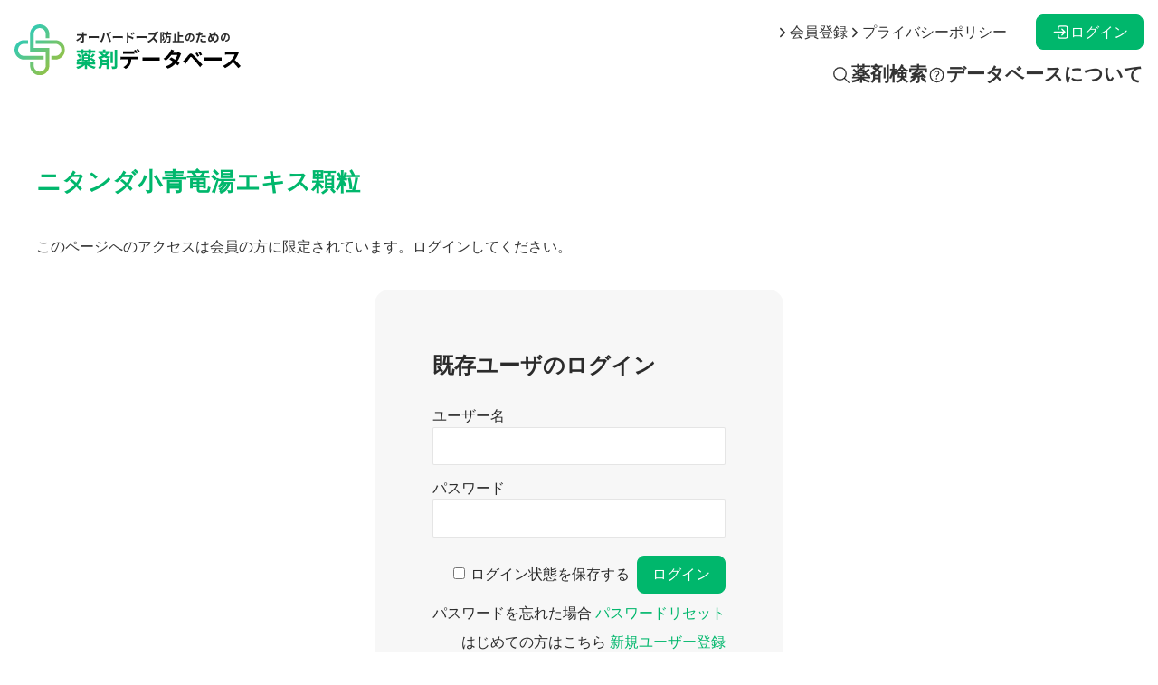

--- FILE ---
content_type: text/html; charset=UTF-8
request_url: https://overdose-med.com/medicine/mid-100575900/
body_size: 8872
content:
<!doctype html>
<html lang="ja">
<head>
	<meta name="theme-color" content="#00b76c">
	<meta charset="UTF-8" />
	<meta name="viewport" content="width=device-width, initial-scale=1" />
	<meta name='robots' content='index, follow, max-image-preview:large, max-snippet:-1, max-video-preview:-1' />
	<style>img:is([sizes="auto" i], [sizes^="auto," i]) { contain-intrinsic-size: 3000px 1500px }</style>
	
	<!-- This site is optimized with the Yoast SEO plugin v26.8 - https://yoast.com/product/yoast-seo-wordpress/ -->
	<title>ニタンダ小青竜湯エキス顆粒 - オーバードーズ防止のための薬剤データベース</title>
	<link rel="canonical" href="https://overdose-med.com/medicine/mid-100575900/" />
	<meta property="og:locale" content="ja_JP" />
	<meta property="og:type" content="article" />
	<meta property="og:title" content="ニタンダ小青竜湯エキス顆粒 - オーバードーズ防止のための薬剤データベース" />
	<meta property="og:description" content="このページへのアクセスは会員の方に限定されています。ログインしてください。既存ユーザのログインユーザー名パスワード&nbsp;ログイン状態を保存する&nbsp;&nbsp;パスワードを忘れた場合&nbsp;パスワードリセ [&hellip;]" />
	<meta property="og:url" content="https://overdose-med.com/medicine/mid-100575900/" />
	<meta property="og:site_name" content="オーバードーズ防止のための薬剤データベース" />
	<meta property="article:modified_time" content="2023-02-22T18:42:34+00:00" />
	<meta property="og:image" content="https://overdose-med.com/wp/wp-content/themes/pxlm-overdosemed/images/site_ogp.png" />
	<meta property="og:image:width" content="1200" />
	<meta property="og:image:height" content="675" />
	<meta property="og:image:type" content="image/png" />
	<meta name="twitter:card" content="summary_large_image" />
	<script type="application/ld+json" class="yoast-schema-graph">{"@context":"https://schema.org","@graph":[{"@type":"WebPage","@id":"https://overdose-med.com/medicine/mid-100575900/","url":"https://overdose-med.com/medicine/mid-100575900/","name":"ニタンダ小青竜湯エキス顆粒 - オーバードーズ防止のための薬剤データベース","isPartOf":{"@id":"https://overdose-med.com/#website"},"datePublished":"2023-02-20T05:53:35+00:00","dateModified":"2023-02-22T18:42:34+00:00","breadcrumb":{"@id":"https://overdose-med.com/medicine/mid-100575900/#breadcrumb"},"inLanguage":"ja","potentialAction":[{"@type":"ReadAction","target":["https://overdose-med.com/medicine/mid-100575900/"]}]},{"@type":"BreadcrumbList","@id":"https://overdose-med.com/medicine/mid-100575900/#breadcrumb","itemListElement":[{"@type":"ListItem","position":1,"name":"ホーム","item":"https://overdose-med.com/"},{"@type":"ListItem","position":2,"name":"薬","item":"https://overdose-med.com/medicine/"},{"@type":"ListItem","position":3,"name":"ニタンダ小青竜湯エキス顆粒"}]},{"@type":"WebSite","@id":"https://overdose-med.com/#website","url":"https://overdose-med.com/","name":"オーバードーズ防止の為の薬剤データベース","description":"オーバードーズ防止のための薬剤データベース","publisher":{"@id":"https://overdose-med.com/#organization"},"alternateName":"オーバードーズ防止の為の薬剤データベース","potentialAction":[{"@type":"SearchAction","target":{"@type":"EntryPoint","urlTemplate":"https://overdose-med.com/?s={search_term_string}"},"query-input":{"@type":"PropertyValueSpecification","valueRequired":true,"valueName":"search_term_string"}}],"inLanguage":"ja"},{"@type":"Organization","@id":"https://overdose-med.com/#organization","name":"オーバードーズ防止の為の薬剤データベース","alternateName":"オーバードーズ防止の為の薬剤データベース","url":"https://overdose-med.com/","logo":{"@type":"ImageObject","inLanguage":"ja","@id":"https://overdose-med.com/#/schema/logo/image/","url":"https://overdose-med.com/wp/wp-content/uploads/2023/02/site_organization.png","contentUrl":"https://overdose-med.com/wp/wp-content/uploads/2023/02/site_organization.png","width":696,"height":696,"caption":"オーバードーズ防止の為の薬剤データベース"},"image":{"@id":"https://overdose-med.com/#/schema/logo/image/"}}]}</script>
	<!-- / Yoast SEO plugin. -->



<script>
dataLayer = [{"title":"\u30cb\u30bf\u30f3\u30c0\u5c0f\u9752\u7adc\u6e6f\u30a8\u30ad\u30b9\u9846\u7c92","author":"\u30d4\u30af\u30bb\u30ea\u30a6\u30e0\u682a\u5f0f\u4f1a\u793e","wordcount":0,"logged_in":"false","page_id":27976,"post_date":"2023-02-20 14:53:35","post_type":"medicine"}];
</script>
<!-- Google Tag Manager -->
<script>(function(w,d,s,l,i){w[l]=w[l]||[];w[l].push({'gtm.start':
new Date().getTime(),event:'gtm.js'});var f=d.getElementsByTagName(s)[0],
j=d.createElement(s),dl=l!='dataLayer'?'&l='+l:'';j.async=true;j.src=
'https://www.googletagmanager.com/gtm.js?id='+i+dl;f.parentNode.insertBefore(j,f);
})(window,document,'script','dataLayer','GTM-TSN9LQ2');</script>
<!-- End Google Tag Manager --><link rel="alternate" type="application/rss+xml" title="オーバードーズ防止のための薬剤データベース &raquo; フィード" href="https://overdose-med.com/feed/" />
<link rel="alternate" type="application/rss+xml" title="オーバードーズ防止のための薬剤データベース &raquo; コメントフィード" href="https://overdose-med.com/comments/feed/" />
<link rel="alternate" type="application/rss+xml" title="オーバードーズ防止のための薬剤データベース &raquo; ニタンダ小青竜湯エキス顆粒 のコメントのフィード" href="https://overdose-med.com/medicine/mid-100575900/feed/" />
<script>
window._wpemojiSettings = {"baseUrl":"https:\/\/s.w.org\/images\/core\/emoji\/15.0.3\/72x72\/","ext":".png","svgUrl":"https:\/\/s.w.org\/images\/core\/emoji\/15.0.3\/svg\/","svgExt":".svg","source":{"concatemoji":"https:\/\/overdose-med.com\/wp\/wp-includes\/js\/wp-emoji-release.min.js?ver=6.7.4"}};
/*! This file is auto-generated */
!function(i,n){var o,s,e;function c(e){try{var t={supportTests:e,timestamp:(new Date).valueOf()};sessionStorage.setItem(o,JSON.stringify(t))}catch(e){}}function p(e,t,n){e.clearRect(0,0,e.canvas.width,e.canvas.height),e.fillText(t,0,0);var t=new Uint32Array(e.getImageData(0,0,e.canvas.width,e.canvas.height).data),r=(e.clearRect(0,0,e.canvas.width,e.canvas.height),e.fillText(n,0,0),new Uint32Array(e.getImageData(0,0,e.canvas.width,e.canvas.height).data));return t.every(function(e,t){return e===r[t]})}function u(e,t,n){switch(t){case"flag":return n(e,"\ud83c\udff3\ufe0f\u200d\u26a7\ufe0f","\ud83c\udff3\ufe0f\u200b\u26a7\ufe0f")?!1:!n(e,"\ud83c\uddfa\ud83c\uddf3","\ud83c\uddfa\u200b\ud83c\uddf3")&&!n(e,"\ud83c\udff4\udb40\udc67\udb40\udc62\udb40\udc65\udb40\udc6e\udb40\udc67\udb40\udc7f","\ud83c\udff4\u200b\udb40\udc67\u200b\udb40\udc62\u200b\udb40\udc65\u200b\udb40\udc6e\u200b\udb40\udc67\u200b\udb40\udc7f");case"emoji":return!n(e,"\ud83d\udc26\u200d\u2b1b","\ud83d\udc26\u200b\u2b1b")}return!1}function f(e,t,n){var r="undefined"!=typeof WorkerGlobalScope&&self instanceof WorkerGlobalScope?new OffscreenCanvas(300,150):i.createElement("canvas"),a=r.getContext("2d",{willReadFrequently:!0}),o=(a.textBaseline="top",a.font="600 32px Arial",{});return e.forEach(function(e){o[e]=t(a,e,n)}),o}function t(e){var t=i.createElement("script");t.src=e,t.defer=!0,i.head.appendChild(t)}"undefined"!=typeof Promise&&(o="wpEmojiSettingsSupports",s=["flag","emoji"],n.supports={everything:!0,everythingExceptFlag:!0},e=new Promise(function(e){i.addEventListener("DOMContentLoaded",e,{once:!0})}),new Promise(function(t){var n=function(){try{var e=JSON.parse(sessionStorage.getItem(o));if("object"==typeof e&&"number"==typeof e.timestamp&&(new Date).valueOf()<e.timestamp+604800&&"object"==typeof e.supportTests)return e.supportTests}catch(e){}return null}();if(!n){if("undefined"!=typeof Worker&&"undefined"!=typeof OffscreenCanvas&&"undefined"!=typeof URL&&URL.createObjectURL&&"undefined"!=typeof Blob)try{var e="postMessage("+f.toString()+"("+[JSON.stringify(s),u.toString(),p.toString()].join(",")+"));",r=new Blob([e],{type:"text/javascript"}),a=new Worker(URL.createObjectURL(r),{name:"wpTestEmojiSupports"});return void(a.onmessage=function(e){c(n=e.data),a.terminate(),t(n)})}catch(e){}c(n=f(s,u,p))}t(n)}).then(function(e){for(var t in e)n.supports[t]=e[t],n.supports.everything=n.supports.everything&&n.supports[t],"flag"!==t&&(n.supports.everythingExceptFlag=n.supports.everythingExceptFlag&&n.supports[t]);n.supports.everythingExceptFlag=n.supports.everythingExceptFlag&&!n.supports.flag,n.DOMReady=!1,n.readyCallback=function(){n.DOMReady=!0}}).then(function(){return e}).then(function(){var e;n.supports.everything||(n.readyCallback(),(e=n.source||{}).concatemoji?t(e.concatemoji):e.wpemoji&&e.twemoji&&(t(e.twemoji),t(e.wpemoji)))}))}((window,document),window._wpemojiSettings);
</script>
<style id='wp-emoji-styles-inline-css'>

	img.wp-smiley, img.emoji {
		display: inline !important;
		border: none !important;
		box-shadow: none !important;
		height: 1em !important;
		width: 1em !important;
		margin: 0 0.07em !important;
		vertical-align: -0.1em !important;
		background: none !important;
		padding: 0 !important;
	}
</style>
<style id='global-styles-inline-css'>
:root{--wp--preset--aspect-ratio--square: 1;--wp--preset--aspect-ratio--4-3: 4/3;--wp--preset--aspect-ratio--3-4: 3/4;--wp--preset--aspect-ratio--3-2: 3/2;--wp--preset--aspect-ratio--2-3: 2/3;--wp--preset--aspect-ratio--16-9: 16/9;--wp--preset--aspect-ratio--9-16: 9/16;--wp--preset--color--black: #000000;--wp--preset--color--cyan-bluish-gray: #abb8c3;--wp--preset--color--white: #ffffff;--wp--preset--color--pale-pink: #f78da7;--wp--preset--color--vivid-red: #cf2e2e;--wp--preset--color--luminous-vivid-orange: #ff6900;--wp--preset--color--luminous-vivid-amber: #fcb900;--wp--preset--color--light-green-cyan: #7bdcb5;--wp--preset--color--vivid-green-cyan: #00d084;--wp--preset--color--pale-cyan-blue: #8ed1fc;--wp--preset--color--vivid-cyan-blue: #0693e3;--wp--preset--color--vivid-purple: #9b51e0;--wp--preset--color--primary: var(--color-primary);--wp--preset--color--primary-light: var(--color-primary-l);--wp--preset--color--primary-medium: var(--color-primary-m);--wp--preset--color--primary-dark: var(--color-primary-d);--wp--preset--color--secondary: var(--color-secondary);--wp--preset--color--secondary-light: var(--color-secondary-l);--wp--preset--color--secondary-medium: var(--color-secondary-m);--wp--preset--color--secondary-dark: var(--color-secondary-d);--wp--preset--color--dark-01: var(--color-dark-01);--wp--preset--color--dark-02: var(--color-dark-02);--wp--preset--color--dark-03: var(--color-dark-03);--wp--preset--color--dark-04: var(--color-dark-04);--wp--preset--color--light-01: var(--color-light-01);--wp--preset--color--light-02: var(--color-light-02);--wp--preset--color--light-03: var(--color-light-03);--wp--preset--color--light-04: var(--color-light-04);--wp--preset--color--alto-03: var(--color-alto-03);--wp--preset--color--alto-05: var(--color-alto-05);--wp--preset--color--alto-10: var(--color-alto-10);--wp--preset--color--red: var(--color-red);--wp--preset--color--beige: var(--color-beige);--wp--preset--gradient--vivid-cyan-blue-to-vivid-purple: linear-gradient(135deg,rgba(6,147,227,1) 0%,rgb(155,81,224) 100%);--wp--preset--gradient--light-green-cyan-to-vivid-green-cyan: linear-gradient(135deg,rgb(122,220,180) 0%,rgb(0,208,130) 100%);--wp--preset--gradient--luminous-vivid-amber-to-luminous-vivid-orange: linear-gradient(135deg,rgba(252,185,0,1) 0%,rgba(255,105,0,1) 100%);--wp--preset--gradient--luminous-vivid-orange-to-vivid-red: linear-gradient(135deg,rgba(255,105,0,1) 0%,rgb(207,46,46) 100%);--wp--preset--gradient--very-light-gray-to-cyan-bluish-gray: linear-gradient(135deg,rgb(238,238,238) 0%,rgb(169,184,195) 100%);--wp--preset--gradient--cool-to-warm-spectrum: linear-gradient(135deg,rgb(74,234,220) 0%,rgb(151,120,209) 20%,rgb(207,42,186) 40%,rgb(238,44,130) 60%,rgb(251,105,98) 80%,rgb(254,248,76) 100%);--wp--preset--gradient--blush-light-purple: linear-gradient(135deg,rgb(255,206,236) 0%,rgb(152,150,240) 100%);--wp--preset--gradient--blush-bordeaux: linear-gradient(135deg,rgb(254,205,165) 0%,rgb(254,45,45) 50%,rgb(107,0,62) 100%);--wp--preset--gradient--luminous-dusk: linear-gradient(135deg,rgb(255,203,112) 0%,rgb(199,81,192) 50%,rgb(65,88,208) 100%);--wp--preset--gradient--pale-ocean: linear-gradient(135deg,rgb(255,245,203) 0%,rgb(182,227,212) 50%,rgb(51,167,181) 100%);--wp--preset--gradient--electric-grass: linear-gradient(135deg,rgb(202,248,128) 0%,rgb(113,206,126) 100%);--wp--preset--gradient--midnight: linear-gradient(135deg,rgb(2,3,129) 0%,rgb(40,116,252) 100%);--wp--preset--font-size--small: 13px;--wp--preset--font-size--medium: 20px;--wp--preset--font-size--large: 36px;--wp--preset--font-size--x-large: 42px;--wp--preset--spacing--20: 0.44rem;--wp--preset--spacing--30: 0.67rem;--wp--preset--spacing--40: 1rem;--wp--preset--spacing--50: 1.5rem;--wp--preset--spacing--60: 2.25rem;--wp--preset--spacing--70: 3.38rem;--wp--preset--spacing--80: 5.06rem;--wp--preset--shadow--natural: 6px 6px 9px rgba(0, 0, 0, 0.2);--wp--preset--shadow--deep: 12px 12px 50px rgba(0, 0, 0, 0.4);--wp--preset--shadow--sharp: 6px 6px 0px rgba(0, 0, 0, 0.2);--wp--preset--shadow--outlined: 6px 6px 0px -3px rgba(255, 255, 255, 1), 6px 6px rgba(0, 0, 0, 1);--wp--preset--shadow--crisp: 6px 6px 0px rgba(0, 0, 0, 1);}:root { --wp--style--global--content-size: 1000px;--wp--style--global--wide-size: 1200px; }:where(body) { margin: 0; }.wp-site-blocks > .alignleft { float: left; margin-right: 2em; }.wp-site-blocks > .alignright { float: right; margin-left: 2em; }.wp-site-blocks > .aligncenter { justify-content: center; margin-left: auto; margin-right: auto; }:where(.is-layout-flex){gap: 0.5em;}:where(.is-layout-grid){gap: 0.5em;}.is-layout-flow > .alignleft{float: left;margin-inline-start: 0;margin-inline-end: 2em;}.is-layout-flow > .alignright{float: right;margin-inline-start: 2em;margin-inline-end: 0;}.is-layout-flow > .aligncenter{margin-left: auto !important;margin-right: auto !important;}.is-layout-constrained > .alignleft{float: left;margin-inline-start: 0;margin-inline-end: 2em;}.is-layout-constrained > .alignright{float: right;margin-inline-start: 2em;margin-inline-end: 0;}.is-layout-constrained > .aligncenter{margin-left: auto !important;margin-right: auto !important;}.is-layout-constrained > :where(:not(.alignleft):not(.alignright):not(.alignfull)){max-width: var(--wp--style--global--content-size);margin-left: auto !important;margin-right: auto !important;}.is-layout-constrained > .alignwide{max-width: var(--wp--style--global--wide-size);}body .is-layout-flex{display: flex;}.is-layout-flex{flex-wrap: wrap;align-items: center;}.is-layout-flex > :is(*, div){margin: 0;}body .is-layout-grid{display: grid;}.is-layout-grid > :is(*, div){margin: 0;}body{padding-top: 0px;padding-right: 0px;padding-bottom: 0px;padding-left: 0px;}a:where(:not(.wp-element-button)){text-decoration: underline;}:root :where(.wp-element-button, .wp-block-button__link){background-color: #32373c;border-width: 0;color: #fff;font-family: inherit;font-size: inherit;line-height: inherit;padding: calc(0.667em + 2px) calc(1.333em + 2px);text-decoration: none;}.has-black-color{color: var(--wp--preset--color--black) !important;}.has-cyan-bluish-gray-color{color: var(--wp--preset--color--cyan-bluish-gray) !important;}.has-white-color{color: var(--wp--preset--color--white) !important;}.has-pale-pink-color{color: var(--wp--preset--color--pale-pink) !important;}.has-vivid-red-color{color: var(--wp--preset--color--vivid-red) !important;}.has-luminous-vivid-orange-color{color: var(--wp--preset--color--luminous-vivid-orange) !important;}.has-luminous-vivid-amber-color{color: var(--wp--preset--color--luminous-vivid-amber) !important;}.has-light-green-cyan-color{color: var(--wp--preset--color--light-green-cyan) !important;}.has-vivid-green-cyan-color{color: var(--wp--preset--color--vivid-green-cyan) !important;}.has-pale-cyan-blue-color{color: var(--wp--preset--color--pale-cyan-blue) !important;}.has-vivid-cyan-blue-color{color: var(--wp--preset--color--vivid-cyan-blue) !important;}.has-vivid-purple-color{color: var(--wp--preset--color--vivid-purple) !important;}.has-primary-color{color: var(--wp--preset--color--primary) !important;}.has-primary-light-color{color: var(--wp--preset--color--primary-light) !important;}.has-primary-medium-color{color: var(--wp--preset--color--primary-medium) !important;}.has-primary-dark-color{color: var(--wp--preset--color--primary-dark) !important;}.has-secondary-color{color: var(--wp--preset--color--secondary) !important;}.has-secondary-light-color{color: var(--wp--preset--color--secondary-light) !important;}.has-secondary-medium-color{color: var(--wp--preset--color--secondary-medium) !important;}.has-secondary-dark-color{color: var(--wp--preset--color--secondary-dark) !important;}.has-dark-01-color{color: var(--wp--preset--color--dark-01) !important;}.has-dark-02-color{color: var(--wp--preset--color--dark-02) !important;}.has-dark-03-color{color: var(--wp--preset--color--dark-03) !important;}.has-dark-04-color{color: var(--wp--preset--color--dark-04) !important;}.has-light-01-color{color: var(--wp--preset--color--light-01) !important;}.has-light-02-color{color: var(--wp--preset--color--light-02) !important;}.has-light-03-color{color: var(--wp--preset--color--light-03) !important;}.has-light-04-color{color: var(--wp--preset--color--light-04) !important;}.has-alto-03-color{color: var(--wp--preset--color--alto-03) !important;}.has-alto-05-color{color: var(--wp--preset--color--alto-05) !important;}.has-alto-10-color{color: var(--wp--preset--color--alto-10) !important;}.has-red-color{color: var(--wp--preset--color--red) !important;}.has-beige-color{color: var(--wp--preset--color--beige) !important;}.has-black-background-color{background-color: var(--wp--preset--color--black) !important;}.has-cyan-bluish-gray-background-color{background-color: var(--wp--preset--color--cyan-bluish-gray) !important;}.has-white-background-color{background-color: var(--wp--preset--color--white) !important;}.has-pale-pink-background-color{background-color: var(--wp--preset--color--pale-pink) !important;}.has-vivid-red-background-color{background-color: var(--wp--preset--color--vivid-red) !important;}.has-luminous-vivid-orange-background-color{background-color: var(--wp--preset--color--luminous-vivid-orange) !important;}.has-luminous-vivid-amber-background-color{background-color: var(--wp--preset--color--luminous-vivid-amber) !important;}.has-light-green-cyan-background-color{background-color: var(--wp--preset--color--light-green-cyan) !important;}.has-vivid-green-cyan-background-color{background-color: var(--wp--preset--color--vivid-green-cyan) !important;}.has-pale-cyan-blue-background-color{background-color: var(--wp--preset--color--pale-cyan-blue) !important;}.has-vivid-cyan-blue-background-color{background-color: var(--wp--preset--color--vivid-cyan-blue) !important;}.has-vivid-purple-background-color{background-color: var(--wp--preset--color--vivid-purple) !important;}.has-primary-background-color{background-color: var(--wp--preset--color--primary) !important;}.has-primary-light-background-color{background-color: var(--wp--preset--color--primary-light) !important;}.has-primary-medium-background-color{background-color: var(--wp--preset--color--primary-medium) !important;}.has-primary-dark-background-color{background-color: var(--wp--preset--color--primary-dark) !important;}.has-secondary-background-color{background-color: var(--wp--preset--color--secondary) !important;}.has-secondary-light-background-color{background-color: var(--wp--preset--color--secondary-light) !important;}.has-secondary-medium-background-color{background-color: var(--wp--preset--color--secondary-medium) !important;}.has-secondary-dark-background-color{background-color: var(--wp--preset--color--secondary-dark) !important;}.has-dark-01-background-color{background-color: var(--wp--preset--color--dark-01) !important;}.has-dark-02-background-color{background-color: var(--wp--preset--color--dark-02) !important;}.has-dark-03-background-color{background-color: var(--wp--preset--color--dark-03) !important;}.has-dark-04-background-color{background-color: var(--wp--preset--color--dark-04) !important;}.has-light-01-background-color{background-color: var(--wp--preset--color--light-01) !important;}.has-light-02-background-color{background-color: var(--wp--preset--color--light-02) !important;}.has-light-03-background-color{background-color: var(--wp--preset--color--light-03) !important;}.has-light-04-background-color{background-color: var(--wp--preset--color--light-04) !important;}.has-alto-03-background-color{background-color: var(--wp--preset--color--alto-03) !important;}.has-alto-05-background-color{background-color: var(--wp--preset--color--alto-05) !important;}.has-alto-10-background-color{background-color: var(--wp--preset--color--alto-10) !important;}.has-red-background-color{background-color: var(--wp--preset--color--red) !important;}.has-beige-background-color{background-color: var(--wp--preset--color--beige) !important;}.has-black-border-color{border-color: var(--wp--preset--color--black) !important;}.has-cyan-bluish-gray-border-color{border-color: var(--wp--preset--color--cyan-bluish-gray) !important;}.has-white-border-color{border-color: var(--wp--preset--color--white) !important;}.has-pale-pink-border-color{border-color: var(--wp--preset--color--pale-pink) !important;}.has-vivid-red-border-color{border-color: var(--wp--preset--color--vivid-red) !important;}.has-luminous-vivid-orange-border-color{border-color: var(--wp--preset--color--luminous-vivid-orange) !important;}.has-luminous-vivid-amber-border-color{border-color: var(--wp--preset--color--luminous-vivid-amber) !important;}.has-light-green-cyan-border-color{border-color: var(--wp--preset--color--light-green-cyan) !important;}.has-vivid-green-cyan-border-color{border-color: var(--wp--preset--color--vivid-green-cyan) !important;}.has-pale-cyan-blue-border-color{border-color: var(--wp--preset--color--pale-cyan-blue) !important;}.has-vivid-cyan-blue-border-color{border-color: var(--wp--preset--color--vivid-cyan-blue) !important;}.has-vivid-purple-border-color{border-color: var(--wp--preset--color--vivid-purple) !important;}.has-primary-border-color{border-color: var(--wp--preset--color--primary) !important;}.has-primary-light-border-color{border-color: var(--wp--preset--color--primary-light) !important;}.has-primary-medium-border-color{border-color: var(--wp--preset--color--primary-medium) !important;}.has-primary-dark-border-color{border-color: var(--wp--preset--color--primary-dark) !important;}.has-secondary-border-color{border-color: var(--wp--preset--color--secondary) !important;}.has-secondary-light-border-color{border-color: var(--wp--preset--color--secondary-light) !important;}.has-secondary-medium-border-color{border-color: var(--wp--preset--color--secondary-medium) !important;}.has-secondary-dark-border-color{border-color: var(--wp--preset--color--secondary-dark) !important;}.has-dark-01-border-color{border-color: var(--wp--preset--color--dark-01) !important;}.has-dark-02-border-color{border-color: var(--wp--preset--color--dark-02) !important;}.has-dark-03-border-color{border-color: var(--wp--preset--color--dark-03) !important;}.has-dark-04-border-color{border-color: var(--wp--preset--color--dark-04) !important;}.has-light-01-border-color{border-color: var(--wp--preset--color--light-01) !important;}.has-light-02-border-color{border-color: var(--wp--preset--color--light-02) !important;}.has-light-03-border-color{border-color: var(--wp--preset--color--light-03) !important;}.has-light-04-border-color{border-color: var(--wp--preset--color--light-04) !important;}.has-alto-03-border-color{border-color: var(--wp--preset--color--alto-03) !important;}.has-alto-05-border-color{border-color: var(--wp--preset--color--alto-05) !important;}.has-alto-10-border-color{border-color: var(--wp--preset--color--alto-10) !important;}.has-red-border-color{border-color: var(--wp--preset--color--red) !important;}.has-beige-border-color{border-color: var(--wp--preset--color--beige) !important;}.has-vivid-cyan-blue-to-vivid-purple-gradient-background{background: var(--wp--preset--gradient--vivid-cyan-blue-to-vivid-purple) !important;}.has-light-green-cyan-to-vivid-green-cyan-gradient-background{background: var(--wp--preset--gradient--light-green-cyan-to-vivid-green-cyan) !important;}.has-luminous-vivid-amber-to-luminous-vivid-orange-gradient-background{background: var(--wp--preset--gradient--luminous-vivid-amber-to-luminous-vivid-orange) !important;}.has-luminous-vivid-orange-to-vivid-red-gradient-background{background: var(--wp--preset--gradient--luminous-vivid-orange-to-vivid-red) !important;}.has-very-light-gray-to-cyan-bluish-gray-gradient-background{background: var(--wp--preset--gradient--very-light-gray-to-cyan-bluish-gray) !important;}.has-cool-to-warm-spectrum-gradient-background{background: var(--wp--preset--gradient--cool-to-warm-spectrum) !important;}.has-blush-light-purple-gradient-background{background: var(--wp--preset--gradient--blush-light-purple) !important;}.has-blush-bordeaux-gradient-background{background: var(--wp--preset--gradient--blush-bordeaux) !important;}.has-luminous-dusk-gradient-background{background: var(--wp--preset--gradient--luminous-dusk) !important;}.has-pale-ocean-gradient-background{background: var(--wp--preset--gradient--pale-ocean) !important;}.has-electric-grass-gradient-background{background: var(--wp--preset--gradient--electric-grass) !important;}.has-midnight-gradient-background{background: var(--wp--preset--gradient--midnight) !important;}.has-small-font-size{font-size: var(--wp--preset--font-size--small) !important;}.has-medium-font-size{font-size: var(--wp--preset--font-size--medium) !important;}.has-large-font-size{font-size: var(--wp--preset--font-size--large) !important;}.has-x-large-font-size{font-size: var(--wp--preset--font-size--x-large) !important;}
:where(.wp-block-post-template.is-layout-flex){gap: 1.25em;}:where(.wp-block-post-template.is-layout-grid){gap: 1.25em;}
:where(.wp-block-columns.is-layout-flex){gap: 2em;}:where(.wp-block-columns.is-layout-grid){gap: 2em;}
:root :where(.wp-block-pullquote){font-size: 1.5em;line-height: 1.6;}
</style>
<link rel='stylesheet' id='theme-style-css' href='https://overdose-med.com/wp/wp-content/themes/pxlm-overdosemed/style.css?ver=1.4.0' media='all' />
<link rel='stylesheet' id='theme-cssvariables-css' href='https://overdose-med.com/wp/wp-content/themes/pxlm-overdosemed/assets/css/cssvariables.css?ver=1.4.0' media='all' />
<link rel='stylesheet' id='wp-members-css' href='https://overdose-med.com/wp/wp-content/plugins/wp-members/assets/css/forms/generic-no-float.min.css?ver=3.5.5.1' media='all' />
<link rel="https://api.w.org/" href="https://overdose-med.com/wp-json/" /><link rel="alternate" title="JSON" type="application/json" href="https://overdose-med.com/wp-json/wp/v2/medicine/27976" /><link rel="EditURI" type="application/rsd+xml" title="RSD" href="https://overdose-med.com/wp/xmlrpc.php?rsd" />
<meta name="generator" content="WordPress 6.7.4" />
<link rel='shortlink' href='https://overdose-med.com/?p=27976' />
<link rel="alternate" title="oEmbed (JSON)" type="application/json+oembed" href="https://overdose-med.com/wp-json/oembed/1.0/embed?url=https%3A%2F%2Foverdose-med.com%2Fmedicine%2Fmid-100575900%2F" />
<link rel="alternate" title="oEmbed (XML)" type="text/xml+oembed" href="https://overdose-med.com/wp-json/oembed/1.0/embed?url=https%3A%2F%2Foverdose-med.com%2Fmedicine%2Fmid-100575900%2F&#038;format=xml" />
<link rel="icon" href="https://overdose-med.com/wp/wp-content/uploads/2022/04/cropped-favicon-1-32x32.png" sizes="32x32" />
<link rel="icon" href="https://overdose-med.com/wp/wp-content/uploads/2022/04/cropped-favicon-1-192x192.png" sizes="192x192" />
<link rel="apple-touch-icon" href="https://overdose-med.com/wp/wp-content/uploads/2022/04/cropped-favicon-1-180x180.png" />
<meta name="msapplication-TileImage" content="https://overdose-med.com/wp/wp-content/uploads/2022/04/cropped-favicon-1-270x270.png" />
</head>

<body class="medicine-template-default single single-medicine postid-27976 wp-embed-responsive">
<!-- Google Tag Manager (noscript) -->
<noscript><iframe src="https://www.googletagmanager.com/ns.html?id=GTM-TSN9LQ2" height="0" width="0" style="display:none;visibility:hidden"></iframe></noscript>
<!-- End Google Tag Manager (noscript) --><div id="page" class="site">
	<a class="skip-link screen-reader-text" href="#content">コンテンツへスキップ</a>
	
	
<header id="masthead" class="site-header">

	<div class="site-header-container">
		
<div class="site-branding">

	<p class="site-title"><a href="https://overdose-med.com/"><img src="https://overdose-med.com/wp/wp-content/themes/pxlm-overdosemed/images/site_logo_h_c.svg" alt="オーバードーズ防止のための薬剤データベース"></a></p>

</div><!-- .site-branding -->		
	<nav id="site-navigation-1" class="primary-navigation" aria-label="プライマリメニュー">
		<div class="menu-button-container">
			<button class="button" aria-controls="primary-menu-list" aria-expanded="false">
				<ion-icon name="menu-sharp"></ion-icon>
				<ion-icon name="close-sharp"></ion-icon>
			</button>
		</div><!-- .menu-button-container -->
		<div class="primary-menu-container"><ul id="primary-menu-list" class="menu-wrapper"><li id="menu-item-50448" class="menu-item menu-item-type-post_type menu-item-object-page menu-item-50448"><a href="https://overdose-med.com/search/">薬剤検索</a></li>
<li id="menu-item-50492" class="menu-item menu-item-type-post_type menu-item-object-page menu-item-50492"><a href="https://overdose-med.com/about/">データベースについて</a></li>
</ul></div>	</nav><!-- #site-navigation-1 -->
		
	<nav id="site-navigation-2" class="secondary-navigation" aria-label="セカンダリーメニュー">
		<div class="secondary-menu-container"><ul id="secondary-menu-list" class="menu-wrapper"><li id="menu-item-22207" class="menu-item menu-item-type-post_type menu-item-object-page menu-item-22207"><a href="https://overdose-med.com/registration/">会員登録</a></li>
<li id="menu-item-64626" class="menu-item menu-item-type-post_type menu-item-object-page menu-item-privacy-policy menu-item-64626"><a rel="privacy-policy" href="https://overdose-med.com/privacypolicy/">プライバシーポリシー</a></li>
</ul></div>	</nav><!-- #site-navigation-2 -->
		
<nav class="site-member">
	<ul class="site-member-login">
				<li>
			<a href="https://overdose-med.com/login/" class="login">ログイン</a>
		</li>
			</ul>
</nav>

	</div>

</header><!-- #masthead -->
	<div id="content" class="site-content">
		<div id="primary" class="content-area">
			<main id="main" class="site-main">
<article id="post-27976" class="post-27976 medicine type-medicine status-publish hentry toxic_per_package-toxic therapeutic_category-22 risk_category-second">
	<header class="entry-header">

				
		<h1 class="entry-title">ニタンダ小青竜湯エキス顆粒</h1>		<div class="post-meta"><span class="posted-on"><time class="entry-date published updated" datetime="2023-02-20T14:53:35+09:00">2023年2月20日</time></span></div>
	</header><!-- .entry-header -->

	<div class="entry-content">
		<p>このページへのアクセスは会員の方に限定されています。ログインしてください。</p><div id="wpmem_login"><a id="login"></a><form action="https://overdose-med.com/medicine/mid-100575900/" method="POST" id="wpmem_login_form" class="form"><input type="hidden" id="_wpmem_login_nonce" name="_wpmem_login_nonce" value="025310d532" /><input type="hidden" name="_wp_http_referer" value="/medicine/mid-100575900/" /><fieldset><legend>既存ユーザのログイン</legend><label for="log">ユーザー名</label><div class="div_text"><input name="log" type="text" id="log" value="" class="username" required  /></div><label for="pwd">パスワード</label><div class="div_text"><input name="pwd" type="password" id="pwd" class="password" required  /></div><input name="a" type="hidden" value="login" /><input name="redirect_to" type="hidden" value="https://overdose-med.com/medicine/mid-100575900/" /><div class="button_div"><input name="rememberme" type="checkbox" id="rememberme" value="forever" />&nbsp;<label for="rememberme">ログイン状態を保存する</label>&nbsp;&nbsp;<input type="submit" name="Submit" value="ログイン" class="buttons" /></div><div class="link-text"><span class="link-text-forgot">パスワードを忘れた場合&nbsp;<a href="https://overdose-med.com/profile/?a=pwdreset">パスワードリセット</a></span></div><div class="link-text"><span class="link-text-register">はじめての方はこちら&nbsp;<a href="https://overdose-med.com/registration/">新規ユーザー登録</a></span></div></fieldset></form></div>
			
				</div><!-- .entry-content -->

	<footer class="entry-footer">

	</footer><!-- .entry-footer -->
</article><!-- #post-## -->			</main><!-- #main -->
		</div><!-- #primary -->
	</div><!-- #content -->

	<footer id="colophon" class="site-footer">
		<div class="site-branding-footer">
			<div class="site-branding-footer-content">
				<div class="primary">
					<p class="title">
						<a href="https://overdose-med.com/" rel="home">
							<img src="https://overdose-med.com/wp/wp-content/themes/pxlm-overdosemed/images/site_logo_h_c.svg" alt="オーバードーズ防止のための薬剤データベース">
						</a>
					</p>
				</div>
				<div class="secondary">
					<div class="footer-primary-menu">
													<nav aria-label="ターティアリーメニュー" class="footer-primary-navigation">
								<ul class="footer-navigation-wrapper">
									<li id="menu-item-64633" class="menu-item menu-item-type-post_type menu-item-object-page menu-item-home menu-item-64633"><a href="https://overdose-med.com/"><span>ホーム</span></a></li>
<li id="menu-item-5740" class="menu-item menu-item-type-post_type menu-item-object-page menu-item-5740"><a href="https://overdose-med.com/about/"><span>データベースについて</span></a></li>
<li id="menu-item-64634" class="menu-item menu-item-type-post_type menu-item-object-page menu-item-privacy-policy menu-item-64634"><a rel="privacy-policy" href="https://overdose-med.com/privacypolicy/"><span>プライバシーポリシー</span></a></li>
<li id="menu-item-64635" class="menu-item menu-item-type-post_type menu-item-object-page menu-item-64635"><a href="https://overdose-med.com/search/"><span>薬剤検索</span></a></li>
<li id="menu-item-64637" class="menu-item menu-item-type-post_type menu-item-object-page menu-item-64637"><a href="https://overdose-med.com/contact/"><span>お問い合わせ</span></a></li>
								</ul><!-- .footer-navigation-wrapper -->
							</nav><!-- .footer-navigation -->
											</div>
				</div>
			</div>
		</div>
		<div class="site-copyright">
			<div class="content">
				<p>© 2023 <a href="https://overdose-med.com/">オーバードーズ防止のための薬剤データベース</a></p>
			</div>
		</div>
	</footer><!-- #colophon -->

		<div class="slide-panel">
		<div class="panel">
			<div class="content">
				<div class="menu-button-container">
					<button class="button" aria-controls="quaternary-menu-list" aria-expanded="false">
						<ion-icon name="menu-sharp"></ion-icon>
						<ion-icon name="close-sharp"></ion-icon>
					</button>
				</div><!-- .menu-button-container -->

				
<nav class="site-member">
	<ul class="site-member-login">
				<li>
			<a href="https://overdose-med.com/login/" class="login">ログイン</a>
		</li>
			</ul>
</nav>


				<nav aria-label="クォータナリーメニュー" class="slide-navigation">
					<ul class="slide-navigation-wrapper">
						<li id="menu-item-64840" class="menu-item menu-item-type-post_type menu-item-object-page menu-item-home menu-item-64840"><a href="https://overdose-med.com/"><span>ホーム</span></a></li>
<li id="menu-item-5738" class="menu-item menu-item-type-post_type menu-item-object-page menu-item-5738"><a href="https://overdose-med.com/about/"><span>データベースについて</span></a></li>
<li id="menu-item-64841" class="menu-item menu-item-type-post_type menu-item-object-page menu-item-privacy-policy menu-item-64841"><a rel="privacy-policy" href="https://overdose-med.com/privacypolicy/"><span>プライバシーポリシー</span></a></li>
<li id="menu-item-64842" class="menu-item menu-item-type-post_type menu-item-object-page menu-item-64842"><a href="https://overdose-med.com/search/"><span>薬剤検索</span></a></li>
<li id="menu-item-64843" class="menu-item menu-item-type-post_type menu-item-object-page menu-item-64843"><a href="https://overdose-med.com/contact/"><span>お問い合わせ</span></a></li>
					</ul>
				</nav>
			</div>
		</div>
	</div>
	<div id="sp-float-menu" class="sp-float-menu">
	<ul>
		<li><a href="https://overdose-med.com/registration/" class="registration button">会員登録</a></li>
		<li><a href="https://overdose-med.com/login/" class="login button">ログイン</a></li>
	</ul>
</div>	
</div><!-- #page -->

<script src="https://overdose-med.com/wp/wp-content/themes/pxlm-overdosemed/lib/ionicons/ionicons.js?ver=1.4.0" id="iconicons-script-js"></script>
<script src="https://overdose-med.com/wp/wp-content/themes/pxlm-overdosemed/js/common.js?ver=1.4.0" id="common-script-js"></script>

</body>
</html>

--- FILE ---
content_type: application/javascript
request_url: https://overdose-med.com/wp/wp-content/themes/pxlm-overdosemed/js/common.js?ver=1.4.0
body_size: 3347
content:
!function(){"use strict";var e={91:function(e){function n(e,n){if(null==e)throw new TypeError("Cannot convert first argument to object");for(var t=Object(e),o=1;o<arguments.length;o++){var i=arguments[o];if(null!=i)for(var l=Object.keys(Object(i)),r=0,a=l.length;r<a;r++){var s=l[r],c=Object.getOwnPropertyDescriptor(i,s);void 0!==c&&c.enumerable&&(t[s]=i[s])}}return t}e.exports={assign:n,polyfill:function(){Object.assign||Object.defineProperty(Object,"assign",{enumerable:!1,configurable:!0,writable:!0,value:n})}}},638:function(e,n,t){Object.defineProperty(n,"__esModule",{value:!0});var o=function(){function e(e,n){for(var t=0;t<n.length;t++){var o=n[t];o.enumerable=o.enumerable||!1,o.configurable=!0,"value"in o&&(o.writable=!0),Object.defineProperty(e,o.key,o)}}return function(n,t,o){return t&&e(n.prototype,t),o&&e(n,o),n}}(),i=t(91),l=t(249),r={suggestClass:"is-active",scrollableClass:"is-scrollable",scrollableRightClass:"is-right-scrollable",scrollableLeftClass:"is-left-scrollable",scrollHintClass:"scroll-hint",scrollHintIconClass:"scroll-hint-icon",scrollHintIconAppendClass:"",scrollHintIconWrapClass:"scroll-hint-icon-wrap",scrollHintText:"scroll-hint-text",scrollHintBorderWidth:10,remainingTime:-1,enableOverflowScrolling:!0,applyToParents:!1,suggestiveShadow:!1,offset:0,i18n:{scrollable:"scrollable"}},a=function(){function e(n,t){var o=this;!function(e,n){if(!(e instanceof n))throw new TypeError("Cannot call a class as a function")}(this,e),this.opt=(0,i.assign)({},r,t),this.items=[];var a="string"==typeof n?document.querySelectorAll(n):n,s=this.opt.applyToParents;[].forEach.call(a,(function(e){s&&(e=e.parentElement),e.style.position="relative",e.style.overflow="auto",o.opt.enableOverflowScrolling&&("overflowScrolling"in e.style?e.style.overflowScrolling="touch":"webkitOverflowScrolling"in e.style&&(e.style.webkitOverflowScrolling="touch"));var n={element:e,scrolledIn:!1,interacted:!1};document.addEventListener("scroll",(function(t){t.target===e&&(n.interacted=!0,o.updateItem(n))}),!0),(0,l.addClass)(e,o.opt.scrollHintClass),(0,l.append)(e,'<div class="'+o.opt.scrollHintIconWrapClass+'" data-target="scrollable-icon">\n        <span class="'+o.opt.scrollHintIconClass+(o.opt.scrollHintIconAppendClass?" "+o.opt.scrollHintIconAppendClass:"")+'">\n          <div class="'+o.opt.scrollHintText+'">'+o.opt.i18n.scrollable+"</div>\n        </span>\n      </div>"),o.items.push(n)})),window.addEventListener("scroll",(function(){o.updateItems()})),window.addEventListener("resize",(function(){o.updateItems()})),this.updateItems()}return o(e,[{key:"isScrollable",value:function(e){var n=this.opt.offset,t=e.element;return t.offsetWidth+n<t.scrollWidth}},{key:"checkScrollableDir",value:function(e){var n=this.opt,t=n.scrollHintBorderWidth,o=n.scrollableRightClass,i=n.scrollableLeftClass,r=e.element,a=r.children[0].scrollWidth,s=r.offsetWidth,c=r.scrollLeft;s+c<a-t?(0,l.addClass)(r,o):(0,l.removeClass)(r,o),s<a&&c>t?(0,l.addClass)(r,i):(0,l.removeClass)(r,i)}},{key:"needSuggest",value:function(e){var n=e.scrolledIn;return!e.interacted&&n&&this.isScrollable(e)}},{key:"updateItems",value:function(){var e=this;[].forEach.call(this.items,(function(n){e.updateItem(n)}))}},{key:"updateStatus",value:function(e){var n=this,t=e.element;if(!e.scrolledIn){var o=t.querySelector('[data-target="scrollable-icon"] > span');(0,l.getOffset)(o).top<(0,l.getScrollTop)()+window.innerHeight&&(e.scrolledIn=!0,-1!==this.opt.remainingTime&&setTimeout((function(){e.interacted=!0,n.updateItem(e)}),this.opt.remainingTime))}}},{key:"updateItem",value:function(e){var n=this.opt,t=e.element,o=t.querySelector('[data-target="scrollable-icon"]');this.updateStatus(e),this.isScrollable(e)?(0,l.addClass)(t,n.scrollableClass):(0,l.removeClass)(t,n.scrollableClass),this.needSuggest(e)?(0,l.addClass)(o,n.suggestClass):(0,l.removeClass)(o,n.suggestClass),n.suggestiveShadow&&this.checkScrollableDir(e)}}]),e}();n.default=a,e.exports=n.default},249:function(e,n){Object.defineProperty(n,"__esModule",{value:!0}),n.append=function(e,n){var t=document.createElement("div");for(t.innerHTML=n;t.children.length>0;)e.appendChild(t.children[0])},n.addClass=function(e,n){e.classList?e.classList.add(n):e.className+=" "+n},n.removeClass=function(e,n){e.classList?e.classList.remove(n):e.className=e.className.replace(new RegExp("(^|\\b)"+n.split(" ").join("|")+"(\\b|$)","gi")," ")};var t=n.getScrollTop=function(){return window.pageYOffset||document.documentElement.scrollTop||document.body.scrollTop||0},o=n.getScrollLeft=function(){return window.pageXOffset||document.documentElement.scrollLeft||document.body.scrollLeft||0};n.getOffset=function(e){var n=e.getBoundingClientRect();return{top:n.top+t(),left:n.left+o()}}}},n={};function t(o){var i=n[o];if(void 0!==i)return i.exports;var l=n[o]={exports:{}};return e[o](l,l.exports,t),l.exports}t.n=function(e){var n=e&&e.__esModule?function(){return e.default}:function(){return e};return t.d(n,{a:n}),n},t.d=function(e,n){for(var o in n)t.o(n,o)&&!t.o(e,o)&&Object.defineProperty(e,o,{enumerable:!0,get:n[o]})},t.o=function(e,n){return Object.prototype.hasOwnProperty.call(e,n)},function(){var e=t(638),n=t.n(e);function o(e,n,t){const o=document.querySelectorAll(e),i=Array.from(o);for(let e=0;e<i.length;e++)i[e].insertAdjacentHTML(n,t)}function i(e,n,t){const o=document.documentElement;let i;"offsetHeight"==t&&(i=document.getElementById(n).offsetHeight),"offsetWidth"==t&&(i=document.getElementById(n).offsetWidth),o.style.setProperty(e,i+"px")}const l=new ResizeObserver((e=>{for(const n of e)i("--masthead-height","masthead","offsetHeight"),document.documentElement.style.setProperty("--content-width",document.documentElement.clientWidth+"px")}));window.addEventListener("load",(function(){})),document.addEventListener("DOMContentLoaded",(function(){(function(e){let n,t={kitId:"pie4zgp",scriptTimeout:3e3,async:!0},o=e.documentElement,i=setTimeout((function(){o.className=o.className.replace(/\bwf-loading\b/g,"")+" wf-inactive"}),t.scriptTimeout),l=e.createElement("script"),r=!1,a=e.getElementsByTagName("script")[0];o.className+=" wf-loading",l.src="https://use.typekit.net/"+t.kitId+".js",l.async=!0,l.onload=l.onreadystatechange=function(){if(n=this.readyState,!(r||n&&"complete"!=n&&"loaded"!=n)){r=!0,clearTimeout(i);try{Typekit.load(t)}catch(e){}}},a.parentNode.insertBefore(l,a)})(document),function(){document.getElementById("masthead");const e=new IntersectionObserver(((e,n)=>{e.forEach((e=>{e.intersectionRatio<.5?document.body.classList.add("is-effect"):document.body.classList.remove("is-effect")}))}),{threshold:[0,.4,.5,.6,1]});[...document.querySelectorAll(".swiper-visual")].forEach((n=>{e.observe(n)}))}(),function(){const e=document.getElementById("masthead");l.observe(e)}(),document.documentElement.style.setProperty("--content-width",document.documentElement.clientWidth+"px"),i("--masthead-height","masthead","offsetHeight"),i("--spfloatmenu-height","sp-float-menu","offsetHeight"),function(){if(document.body.classList.contains("home")){const e=document.getElementById("wpmem_login_form");if(null!=e){const n=e.getAttribute("action");e.setAttribute("action",n+"login/")}}}(),o(".primary-navigation .menu-item-50448 a","afterbegin",'<ion-icon name="search-outline"></ion-icon>'),o(".primary-navigation .menu-item-50492 a","afterbegin",'<ion-icon name="help-circle-outline"></ion-icon>'),o(".secondary-navigation .menu-item a","afterbegin",'<ion-icon name="chevron-forward-outline"></ion-icon>'),o(".site-member .site-member-login .account-name","afterbegin",'<ion-icon name="person"></ion-icon>'),o(".site-member .site-member-login .login","afterbegin",'<ion-icon name="log-in-outline"></ion-icon>'),o(".footer-primary-menu a","afterbegin",'<ion-icon name="chevron-forward-outline"></ion-icon>'),o(".footer-secondary-menu a","afterbegin",'<ion-icon name="chevron-forward-outline"></ion-icon>'),o(".sp-float-menu .login","afterbegin",'<ion-icon name="log-in-outline"></ion-icon>'),o(".sp-float-menu .registration","afterbegin",'<ion-icon name="card-outline"></ion-icon>'),o(".slide-navigation a","afterbegin",'<ion-icon name="chevron-forward-outline"></ion-icon>'),o(".navigation.post-navigation .nav-links .nav-previous a","afterbegin",'<ion-icon name="chevron-back-outline"></ion-icon>'),o(".navigation.post-navigation .nav-links .nav-next a","beforeend",'<ion-icon name="chevron-forward-outline"></ion-icon>'),o(".therapeutic_category .select","afterbegin",'<ion-icon name="chevron-down-outline"></ion-icon>'),o(".risk_category .select","afterbegin",'<ion-icon name="chevron-down-outline"></ion-icon>'),o("#wpmem_reg .div_select","afterbegin",'<ion-icon name="chevron-down-outline"></ion-icon>'),o(".hero-breadcrumbs li+li","afterbegin",'<ion-icon name="chevron-forward-outline"></ion-icon>'),o(".more","beforeend",'<ion-icon name="chevron-forward-outline"></ion-icon>'),o('.is-style-page-list a[target="_blank"]',"afterbegin",'<ion-icon name="open-sharp"></ion-icon>'),o('.is-style-page-list a:not([target="_blank"])',"afterbegin",'<ion-icon name="chevron-forward-outline"></ion-icon>'),o("ul.is-style-anchor-link li a","beforeend",'<ion-icon name="chevron-down-sharp"></ion-icon>'),o("ul.is-style-check li","afterbegin",'<ion-icon name="checkmark-sharp"></ion-icon>'),o(".wp-block-button.is-style-outline .wp-block-button__link","beforeend",'<ion-icon name="chevron-forward-outline"></ion-icon>'),o(".wp-block-button.is-style-fill .wp-block-button__link","beforeend",'<ion-icon name="chevron-forward-outline"></ion-icon>'),function(){const e=document.querySelectorAll(".menu-button-container"),n=document.getElementsByClassName("slide-panel"),t=document.getElementsByClassName(".menu-item"),o=document.querySelectorAll(".menu-slide-menu-container .menu-item a"),i=o.length;for(let e=0;e<i;e++)o[e].addEventListener("click",l,!1);for(let n=0;n<e.length;n++)e[n].addEventListener("click",l,!1);for(let e=0;e<t.length;e++)t[e].addEventListener("click",r,!1);function l(t){for(let n=0;n<e.length;n++)e[n].classList.toggle("open");for(let e=0;e<n.length;e++)n[e].classList.toggle("open")}function r(e){e.stopPropagation()}}(),new(n())(".js-scrollable",{suggestiveShadow:!0,remainingTime:4e3,enableOverflowScrolling:!0,i18n:{scrollable:"スクロールできます"}})}))}()}();